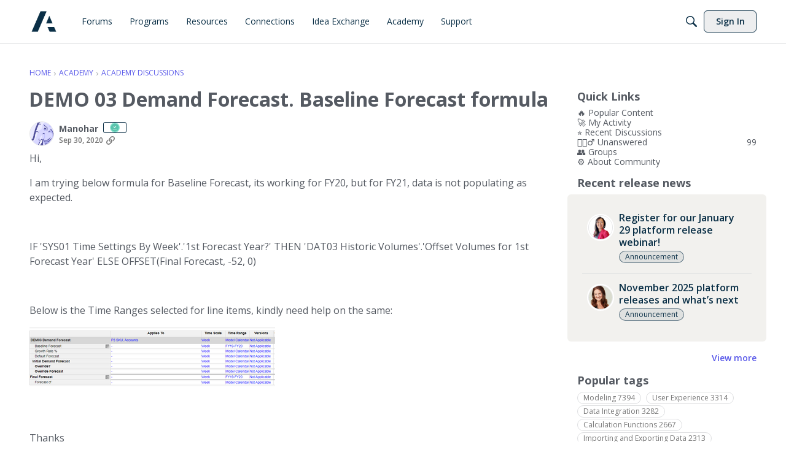

--- FILE ---
content_type: application/x-javascript
request_url: https://assets.adobedtm.com/1a484868665e/2c05b015d2c3/2255c56881f8/RC917dcbbbe7104af6b0eadd0cd4dfe5d4-source.min.js
body_size: 259
content:
// For license information, see `https://assets.adobedtm.com/1a484868665e/2c05b015d2c3/2255c56881f8/RC917dcbbbe7104af6b0eadd0cd4dfe5d4-source.js`.
_satellite.__registerScript('https://assets.adobedtm.com/1a484868665e/2c05b015d2c3/2255c56881f8/RC917dcbbbe7104af6b0eadd0cd4dfe5d4-source.min.js', "_satellite.getVar(\"Cookie - OptanonConsent\").match(/C0004%3A1|C0004:1/)&&_satellite.getVar(\"Cookie - OptanonConsent\").match(/C0002%3A1|C0002:1/)?(adobe.optIn.approveAll(),console.log(\"all Cookies are allowed\")):(_satellite.getVar(\"Cookie - OptanonConsent\").match(/C0002%3A1|C0002:1/)&&(adobe.optIn.deny(adobe.OptInCategories.AAM,!1),adobe.optIn.deny(adobe.OptInCategories.CAMPAIGN,!1),adobe.optIn.deny(adobe.OptInCategories.TARGET,!1),adobe.optIn.approve(adobe.OptInCategories.ADCLOUD,!0),adobe.optIn.approve(adobe.OptInCategories.ANALYTICS,!0),adobe.optIn.approve(adobe.OptInCategories.ECID,!0),adobe.optIn.approve(adobe.OptInCategories.LIVEFYRE,!0),adobe.optIn.approve(adobe.OptInCategories.MEDIA_ANALYTICS,!0),adobe.optIn.complete(),console.log(\"Functional Cookie is granted\")),_satellite.getVar(\"Cookie - OptanonConsent\").match(/C0004%3A1|C0004:1/)&&(adobe.optIn.approve(adobe.OptInCategories.AAM,!0),adobe.optIn.approve(adobe.OptInCategories.CAMPAIGN,!0),adobe.optIn.approve(adobe.OptInCategories.TARGET,!0),adobe.optIn.deny(adobe.OptInCategories.ADCLOUD,!1),adobe.optIn.deny(adobe.OptInCategories.ANALYTICS,!1),adobe.optIn.deny(adobe.OptInCategories.ECID,!1),adobe.optIn.deny(adobe.OptInCategories.LIVEFYRE,!1),adobe.optIn.deny(adobe.OptInCategories.MEDIA_ANALYTICS,!1),adobe.optIn.complete(),console.log(\"Advertising Cookie is granted\")));");